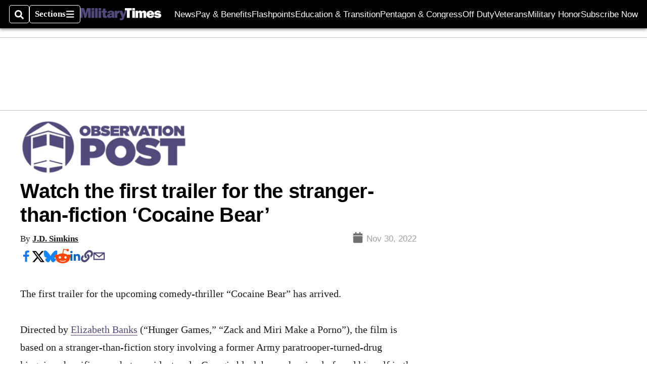

--- FILE ---
content_type: text/html; charset=utf-8
request_url: https://www.google.com/recaptcha/api2/aframe
body_size: 266
content:
<!DOCTYPE HTML><html><head><meta http-equiv="content-type" content="text/html; charset=UTF-8"></head><body><script nonce="wrpnVVU4wNmMmM3eiO0Ucw">/** Anti-fraud and anti-abuse applications only. See google.com/recaptcha */ try{var clients={'sodar':'https://pagead2.googlesyndication.com/pagead/sodar?'};window.addEventListener("message",function(a){try{if(a.source===window.parent){var b=JSON.parse(a.data);var c=clients[b['id']];if(c){var d=document.createElement('img');d.src=c+b['params']+'&rc='+(localStorage.getItem("rc::a")?sessionStorage.getItem("rc::b"):"");window.document.body.appendChild(d);sessionStorage.setItem("rc::e",parseInt(sessionStorage.getItem("rc::e")||0)+1);localStorage.setItem("rc::h",'1768550725012');}}}catch(b){}});window.parent.postMessage("_grecaptcha_ready", "*");}catch(b){}</script></body></html>

--- FILE ---
content_type: text/html
request_url: https://ssbsync.smartadserver.com/api/sync?callerId=9&gdpr=0&gdpr_consent=&us_privacy=1YN-&&redirect=https%3A%2F%2Fads.servenobid.com%2Fsync%3Fpid%3D317%26uid%3D%24UID%26origin%3Dhttps%253A%252F%252Fwww.militarytimes.com%252Foff-duty%252Fmilitary-culture%252F2022%252F11%252F30%252Fwatch-the-first-trailer-for-stranger-than-fiction-cocaine-bear%252F
body_size: 318
content:
<html><head></head><body><img src="//ads.servenobid.com/sync?pid=317&uid=1838553699253765610&gdpr=0&gdpr_consent=" />
<img src="https://match.prod.bidr.io/cookie-sync/sas?gdpr=0&gdpr_consent=" />
<img src="https://secure.adnxs.com/getuid?https%3A%2F%2Frtb-csync.smartadserver.com%2Fredir%2F%3Fissi%3D1%26partnerid%3D86%26partneruserid%3D$UID&gdpr=0&gdpr_consent=" />
<img src="https://dis.criteo.com/dis/usersync.aspx?r=30&p=273&cp=smartortb&cu=1&url=https%3A%2F%2Frtb-csync.smartadserver.com%2Fredir%2F%3Fissi%3D1%26partnerid%3D79%26partneruserid%3D%40%40CRITEO_USERID%40%40&gdpr=0&gdpr_consent=" />
<img src="https://sync.adotmob.com/cookie/smart?r=https%3A%2F%2Frtb-csync.smartadserver.com%2Fredir%2F%3Fissi%3D1%26partnerid%3D66%26partneruserid%3D%7Bamob_user_id%7D&gdpr=0&gdpr_consent=" />
</body></html>


--- FILE ---
content_type: application/javascript; charset=utf-8
request_url: https://fundingchoicesmessages.google.com/f/AGSKWxXmIQ3sdCw1GWoVdeGJhl4Y-xxTTBLQq5cH9-spsa6MWut03nvXafFMtVDWrLOZXf3xmgCX-EqzUaxMaypVntxoPFXkcvSqTT5VZX5eyseWLu5En2h01A2DUYM8KXJXsMb3Xu582AGZjwDMhcLvDXGBTFNJ5R8fzGBd_QJT_IXCu6pw_mrmZJFdsr9k/_.net/bnr//ads210._600x90.?advert_key=/ttz_ad.
body_size: -1290
content:
window['e5725274-d141-4231-b571-412af3d10ca0'] = true;

--- FILE ---
content_type: application/javascript; charset=utf-8
request_url: https://www.militarytimes.com/pf/resources/prebid-configs/military-times.js?d=140
body_size: -54
content:
pbjs.bidderSettings = {
	nobid: {
		siteId: '20008',
	},
}
pbjs.bidderconfig = [
	{
		bidder: 'rubicon',
		params: {
			accountId: '17856',
			siteId: '182710',
			zoneId: '892700',
		},
	},
	{
		bidder: 'nobid',
		params: {
			siteId: '20008',
		},
	},
]

pbjs.bidderconfig.by_size = {}
pbjs.video_bidders = []
